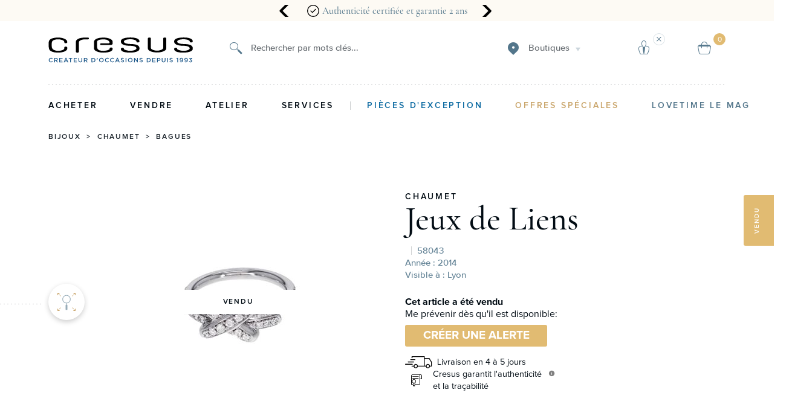

--- FILE ---
content_type: application/javascript; charset=UTF-8
request_url: https://www.cresus.fr/dist/vsf-microcart.b92407e8e055282b05fd.js
body_size: 17075
content:
(window.webpackJsonp=window.webpackJsonp||[]).push([[29],{1741:function(t,e,n){"use strict";var r=n(307),i=n(85);e.a=function(t,e){var n=-1,a=Object(i.a)(t)?Array(t.length):[];return Object(r.a)(t,(function(t,r,i){a[++n]=e(t,r,i)})),a}},1750:function(t,e,n){"use strict";var r=n(42);e.a={props:{variant:{type:Object,default:function(){return{}}},selectedFilters:{type:Object,default:function(){return{}}}},computed:{isActive:function(){var t=this,e=this.selectedFilters[this.variant.type];return!!e&&(Array.isArray(e)?!!e.find((function(e){return e.id===t.variant.id})):Object(r.a)(e.id)===Object(r.a)(this.variant.id))}}}},1751:function(t,e,n){var r=n(1821);"string"==typeof r&&(r=[[t.i,r,""]]),r.locals&&(t.exports=r.locals);(0,n(55).default)("7e45ca20",r,!0,{})},1752:function(t,e,n){var r=n(1823);"string"==typeof r&&(r=[[t.i,r,""]]),r.locals&&(t.exports=r.locals);(0,n(55).default)("27943ce1",r,!0,{})},1760:function(t,e,n){"use strict";n.d(e,"a",(function(){return r})),n.d(e,"b",(function(){return i}));var r=function(t){var e={};return t&&t.configurable_options&&t.configurable_options.forEach((function(t){var n=t.attribute_code,r=t.values.map((function(t){return{id:t.value_index,label:t.label,type:n}}));e[n]=r})),e},i=function(t,e){if(!e)return null;var n={};return e&&t&&Object.keys(e).map((function(t){var r=e[t];n[t]={id:r.id,label:r.label,type:t}})),n}},1761:function(t,e,n){"use strict";n.d(e,"a",(function(){return a}));var r=n(21),i=n(0);function a(t,e){var n=new r.SearchQuery;return n=(n=n.applyFilter({key:t,value:{in:e}})).applyFilter({key:"visibility",value:{in:[2,3,4]}}).applyFilter({key:"status",value:{in:[1]}}),!1===i.products.listOutOfStockProducts&&(n=n.applyFilter({key:"stock.is_in_stock",value:{eq:!0}})),n}},1805:function(t,e,n){"use strict";n.d(e,"a",(function(){return a}));var r=n(30),i=n(1760),a={computed:{getAvailableFilters:function(){return Object(i.a)(this.product)},getSelectedFilters:function(){return Object(i.b)(this.product,this.configuration)}},methods:{isOptionAvailable:function(t){var e=Object.assign({},this.configuration);return e[t.type]=t,Object(r.isOptionAvailableAsync)(this.$store,{product:this.product,configuration:e})}}}},1820:function(t,e,n){"use strict";var r=n(1751);n.n(r).a},1821:function(t,e,n){(t.exports=n(54)(!1)).push([t.i,".color[data-v-508f24b7]{width:40px;height:40px}.color.active[data-v-508f24b7]{border-color:#4f4f4f}.color-inside[data-v-508f24b7]{width:34px;height:34px;left:50%;top:50%;-webkit-transform:translate(-50%, -50%);-ms-transform:translate(-50%, -50%);transform:translate(-50%, -50%)}\n",""])},1822:function(t,e,n){"use strict";var r=n(1752);n.n(r).a},1823:function(t,e,n){(t.exports=n(54)(!1)).push([t.i,".size-selector[data-v-c43cc166]{width:40px;height:40px}.size-selector[data-v-c43cc166]:hover,.size-selector[data-v-c43cc166]:focus{border-width:2px}.size-selector.active[data-v-c43cc166]{border-color:#828282;border-width:2px;color:#828282}.size-selector[data-v-c43cc166]:disabled{border-color:#e0e0e0;color:#e0e0e0;cursor:not-allowed}.size-selector[data-v-c43cc166]:disabled:hover,.size-selector[data-v-c43cc166]:disabled:after{border-width:1px}\n",""])},1854:function(t,e,n){var r=n(2076);"string"==typeof r&&(r=[[t.i,r,""]]),r.locals&&(t.exports=r.locals);(0,n(55).default)("3d10a303",r,!0,{})},1855:function(t,e,n){var r=n(2078);"string"==typeof r&&(r=[[t.i,r,""]]),r.locals&&(t.exports=r.locals);(0,n(55).default)("75e9daa3",r,!0,{})},1856:function(t,e,n){var r=n(2080);"string"==typeof r&&(r=[[t.i,r,""]]),r.locals&&(t.exports=r.locals);(0,n(55).default)("ac928c76",r,!0,{})},1857:function(t,e,n){var r=n(2082);"string"==typeof r&&(r=[[t.i,r,""]]),r.locals&&(t.exports=r.locals);(0,n(55).default)("733c5995",r,!0,{})},1858:function(t,e,n){var r=n(2084);"string"==typeof r&&(r=[[t.i,r,""]]),r.locals&&(t.exports=r.locals);(0,n(55).default)("93e7a29e",r,!0,{})},1859:function(t,e,n){var r=n(2086);"string"==typeof r&&(r=[[t.i,r,""]]),r.locals&&(t.exports=r.locals);(0,n(55).default)("fb5ea988",r,!0,{})},1866:function(t,e,n){"use strict";var r=n(0),i={mixins:[n(1750).a],methods:{colorFrom:function(t){return t?(r.products.colorMappings&&void 0!==r.products.colorMappings[t]&&(t=r.products.colorMappings[t]),t.indexOf("/")>=0&&(t=t.replace("/",",")),t&&t.toString().indexOf(",")>=0?"background: linear-gradient("+t+")":"background-color: "+t):""}}},a=(n(1820),n(2)),o=Object(a.a)(i,(function(){var t=this,e=t.$createElement,n=t._self._c||e;return n("button",{class:["mr10 mb5 bg-cl-transparent brdr-1 brdr-circle brdr-cl-transparent :brdr-cl-bg-primary relative inline-flex pointer color",t.isActive?"active":""],attrs:{"aria-label":t.$t("Select color ")+t.variant.label},on:{click:function(e){return t.$emit("change",t.variant)}}},[n("span",{staticClass:"absolute brdr-circle brdr-1 brdr-cl-secondary block color-inside",style:t.colorFrom(t.variant.label)})])}),[],!1,null,"508f24b7",null);e.a=o.exports},1868:function(t,e,n){"use strict";var r={mixins:[n(1750).a]},i=(n(1822),n(2)),a=Object(i.a)(r,(function(){var t=this,e=t.$createElement;return(t._self._c||e)("button",{staticClass:"\n    p0 bg-cl-primary brdr-1 brdr-cl-primary\n    brdr-square h5 cl-tertiary size-selector\n  ",class:{active:t.isActive},attrs:{"aria-label":t.$t("Select size {variant}",{variant:t.variant.label})},on:{click:function(e){return t.$emit("change",t.variant)}}},[t._v("\n  "+t._s(t.variant.label)+"\n")])}),[],!1,null,"c43cc166",null);e.a=a.exports},1900:function(t,e,n){"use strict";var r=n(14),i=n(0),a=n(7),o=n(53),s=n(20),c={name:"MicrocartProduct",props:{product:{type:Object,required:!0}},computed:{thumbnail:function(){return Object(s.h)(this.product)},configuration:function(){return Object(s.g)(this.product)}},methods:{removeFromCart:function(){this.$store.dispatch("cart/removeItem",{product:this.product})},updateQuantity:function(t){this.$store.dispatch("cart/updateQuantity",{product:this.product,qty:t})}}},u=n(5),l=n(1925),d={data:function(){return{}},beforeMount:function(){this.$bus.$on("cart-after-itemchanged",this.onProductChanged),this.$bus.$on("notification-after-itemremoved",this.onProductRemoved),this.updateQuantity=Object(l.a)(this.updateQuantity,1e3)},beforeDestroy:function(){this.$bus.$off("cart-after-itemchanged",this.onProductChanged),this.$bus.$off("notification-after-itemremoved",this.onProductRemoved),this.updateQuantity.cancel()},methods:{removeItem:function(){i.cart.askBeforeRemoveProduct?this.$store.dispatch("notification/spawnNotification",{type:"warning",item:this.product,message:u.a.t("Are you sure you would like to remove this item from the shopping cart?"),action2:{label:u.a.t("OK"),action:this.removeFromCart},action1:{label:u.a.t("Cancel"),action:"close"},hasNoTimeout:!0}):this.removeFromCart()},updateQuantity:function(t){var e=parseInt(t);e<1&&(e=1),c.methods.updateQuantity.call(this,e)},onProductChanged:function(t){t.item.sku===this.product.sku&&this.$forceUpdate()},onProductRemoved:function(t){t.item.sku===this.product.sku&&this.removeFromCart(t.item)}}},p=n(16),f=n(3),h={name:"BaseInput",components:{ValidationMessages:n(104).a},props:{value:{type:[String,Number],default:0},name:{type:String,required:!1,default:""},min:{type:Number,default:0},max:{type:Number,default:void 0},disabled:{type:Boolean,default:!1},autofocus:{type:Boolean,default:!1},validations:{type:Array,default:function(){return[]}},onlyPositive:{type:Boolean,default:!1}},computed:{getInputId:function(){return"input_".concat(this._uid)},inputValue:{get:function(){return this.value},set:function(t){if(this.onlyPositive){var e=parseInt(t,10);isNaN(e)||this.$emit("input",0!==e?Math.abs(e):1)}else this.$emit("input",t)}}}},v=(n(2077),n(2)),m=Object(v.a)(h,(function(){var t=this,e=t.$createElement,n=t._self._c||e;return n("div",{staticClass:"base-input-number"},[n("label",{staticClass:"base-input-number__label cl-primary flex",attrs:{for:t.getInputId}},[t._v(t._s(t.name))]),t._v(" "),n("input",{directives:[{name:"model",rawName:"v-model",value:t.inputValue,expression:"inputValue"}],staticClass:"m0 no-outline base-input-number__input brdr-cl-primary bg-cl-transparent h4",attrs:{id:t.getInputId,type:"number",min:t.min,max:t.max,disabled:t.disabled,focus:t.autofocus},domProps:{value:t.inputValue},on:{blur:function(e){return t.$emit("blur",e.target.value)},input:function(e){e.target.composing||(t.inputValue=e.target.value)}}}),t._v(" "),t.validations?n("ValidationMessages",{attrs:{validations:t.validations}}):t._e()],1)}),[],!1,null,"845f8e34",null).exports,_={name:"Spinner",functional:!0},b=(n(2079),{components:{Spinner:Object(v.a)(_,(function(t,e){var n=e._c;return n("div",{staticClass:"spinner"},[n("svg",{attrs:{"xmlns:svg":"http://www.w3.org/2000/svg",xmlns:"http://www.w3.org/2000/svg","xmlns:xlink":"http://www.w3.org/1999/xlink",version:"1.0",width:"22px",height:"22px",viewBox:"0 0 128 128","xml:space":"preserve"}},[n("rect",{attrs:{x:"0",y:"0",width:"100%",height:"100%",fill:"transparent"}}),n("g",{attrs:{transform:"rotate(135 64 64)"}},[n("circle",{attrs:{cx:"16",cy:"64",r:"16",fill:"#000000","fill-opacity":"1"}}),n("circle",{attrs:{cx:"16",cy:"64",r:"16",fill:"#555555","fill-opacity":"0.67",transform:"rotate(45,64,64)"}}),n("circle",{attrs:{cx:"16",cy:"64",r:"16",fill:"#949494","fill-opacity":"0.42",transform:"rotate(90,64,64)"}}),n("circle",{attrs:{cx:"16",cy:"64",r:"16",fill:"#cccccc","fill-opacity":"0.2",transform:"rotate(135,64,64)"}}),n("circle",{attrs:{cx:"16",cy:"64",r:"16",fill:"#e1e1e1","fill-opacity":"0.12",transform:"rotate(180,64,64)"}}),n("circle",{attrs:{cx:"16",cy:"64",r:"16",fill:"#e1e1e1","fill-opacity":"0.12",transform:"rotate(225,64,64)"}}),n("circle",{attrs:{cx:"16",cy:"64",r:"16",fill:"#e1e1e1","fill-opacity":"0.12",transform:"rotate(270,64,64)"}}),n("circle",{attrs:{cx:"16",cy:"64",r:"16",fill:"#e1e1e1","fill-opacity":"0.12",transform:"rotate(315,64,64)"}}),n("animateTransform",{attrs:{attributeName:"transform",type:"rotate",values:"0 64 64;315 64 64;270 64 64;225 64 64;180 64 64;135 64 64;90 64 64;45 64 64",calcMode:"discrete",dur:"720ms",repeatCount:"indefinite"}})],1)])])}),[],!0,null,"0ff0dc7a",null).exports,BaseInputNumber:m},props:{value:{type:[Number,String],required:!0},showQuantity:{type:Boolean,default:!1},maxQuantity:{type:Number,default:void 0},checkMaxQuantity:{type:Boolean,default:!0},loading:{type:Boolean,default:!1},isSimpleOrConfigurable:{type:Boolean,default:!1}},computed:{isOnline:function(t){return f.h.isOnline},max:function(){return this.isOnline&&this.isSimpleOrConfigurable?this.maxQuantity:null},disabled:function(){return!!this.isOnline&&(!this.maxQuantity&&this.checkMaxQuantity&&this.isSimpleOrConfigurable)},name:function(){return this.isSimpleOrConfigurable&&!this.loading&&this.showQuantity?this.$i18n.t(this.isOnline?"Quantity available":"Quantity available offline",{qty:this.maxQuantity}):this.$i18n.t("Quantity")}},validations:function(){return{value:{minValue:Object(p.minValue)(1),maxValue:Object(p.maxValue)(this.max)&&!this.isSimpleOrConfigurable,numeric:p.numeric,required:p.required}}},watch:{"$v.$invalid":function(t){this.$emit("error",t)}}}),y=(n(2081),Object(v.a)(b,(function(){var t=this,e=t.$createElement,n=t._self._c||e;return n("div",{staticClass:"product-quantity"},[n("base-input-number",{attrs:{name:t.name,value:t.value,min:1,max:t.max,disabled:t.disabled,"only-positive":"",validations:[{condition:!t.$v.value.numeric||!t.$v.value.minValue||!t.$v.value.required,text:t.$t("Quantity must be positive integer")},{condition:t.maxQuantity&&t.value&&!t.$v.value.maxValue,text:t.$t("Quantity must be below {quantity}",{quantity:t.maxQuantity})}]},on:{input:function(e){return t.$emit("input",e)},blur:function(e){return t.$v.$touch()}}}),t._v(" "),t.loading?n("spinner"):t._e()],1)}),[],!1,null,"6af27957",null).exports),g=n(606),x=n(1866),C=n(1868),O=Object(v.a)({},(function(){var t=this,e=t.$createElement,n=t._self._c||e;return n("button",{staticClass:"brdr-none bg-cl-transparent p0 middle-xs inline-flex cl-secondary",on:{click:function(e){return t.$emit("click")}}},[n("span",{staticClass:"hidden-xs h6"},[t._v("\n    "+t._s(t.$t("Remove"))+"\n  ")]),t._v(" "),n("i",{staticClass:"material-icons h4 p5 pr0"},[t._v("remove_shopping_cart")])])}),[],!1,null,null,null).exports,w=Object(v.a)({},(function(){var t=this,e=t.$createElement,n=t._self._c||e;return n("button",{staticClass:"brdr-none bg-cl-transparent p0 middle-xs inline-flex cl-secondary",on:{click:function(e){return t.$emit("click")}}},[n("span",{staticClass:"hidden-xs h6"},[t._v("\n    "+t._s(t.$t("Edit"))+"\n  ")]),t._v(" "),n("i",{staticClass:"material-icons h4 p5 pr0"},[t._v("edit")])])}),[],!1,null,null,null).exports,k=n(1805),P=n(306),j=n(1924);function $(t,e,n,r,i,a,o){try{var s=t[a](o),c=s.value}catch(t){return void n(t)}s.done?e(c):Promise.resolve(c).then(r,i)}function S(t){return function(){var e=this,n=arguments;return new Promise((function(r,i){var a=t.apply(e,n);function o(t){$(a,r,i,o,s,"next",t)}function s(t){$(a,r,i,o,s,"throw",t)}o(void 0)}))}}function M(t,e){var n=Object.keys(t);if(Object.getOwnPropertySymbols){var r=Object.getOwnPropertySymbols(t);e&&(r=r.filter((function(e){return Object.getOwnPropertyDescriptor(t,e).enumerable}))),n.push.apply(n,r)}return n}function A(t){for(var e=1;e<arguments.length;e++){var n=null!=arguments[e]?arguments[e]:{};e%2?M(Object(n),!0).forEach((function(e){E(t,e,n[e])})):Object.getOwnPropertyDescriptors?Object.defineProperties(t,Object.getOwnPropertyDescriptors(n)):M(Object(n)).forEach((function(e){Object.defineProperty(t,e,Object.getOwnPropertyDescriptor(n,e))}))}return t}function E(t,e,n){return e in t?Object.defineProperty(t,e,{value:n,enumerable:!0,configurable:!0,writable:!0}):t[e]=n,t}var Q={data:function(){return{maxQuantity:0,quantityError:!1,isStockInfoLoading:!1}},props:{product:{type:Object,required:!0}},components:{RemoveButton:O,ProductImage:g.a,ColorSelector:x.a,SizeSelector:C.a,EditButton:w,ButtonFull:P.a,ProductQuantity:y},mixins:[d,k.a,j.a],computed:A(A({},Object(r.e)({isMicrocartOpen:function(t){return t.ui.microcart}})),{},{hasProductInfo:function(){return this.product.info&&Object.keys(this.product.info).length>0},hasProductErrors:function(){var t=this.product.errors||{};return Object.keys(t).filter((function(e){return t[e]})).length>0},isTotalsActive:function(){return this.isOnline&&!this.editMode&&this.product.totals&&this.product.totals.options},isOnline:function(){return f.h.isOnline},productsAreReconfigurable:function(){return i.cart.productsAreReconfigurable&&"configurable"===this.product.type_id&&this.isOnline},displayItemDiscounts:function(){return i.cart.displayItemDiscounts},image:function(){return{loading:this.thumbnail,src:this.thumbnail}},thumbnail:function(){return Object(s.h)(this.product)},configuration:function(){return Object(s.g)(this.product)},productLink:function(){return Object(o.b)(this.product,Object(a.b)().storeCode)},editMode:function(){return this.getEditingProductId===this.product.id},productQty:function(){return this.editMode?this.getEditingQty:this.product.qty},isSimpleOrConfigurable:function(){return["simple","configurable"].includes(this.product.type_id)},isUpdateCartDisabled:function(){return this.quantityError||this.isStockInfoLoading||this.isOnline&&!this.maxQuantity&&this.isSimpleOrConfigurable},storeView:function(){return Object(a.b)()}}),methods:{updateProductVariant:function(){this.updateVariant(),this.closeEditMode()},updateProductQty:function(t){this.editMode?this.editModeSetQty(t):this.updateQuantity(t)},removeFromCart:function(){this.$store.dispatch("cart/removeItem",{product:this.product})},updateQuantity:function(t){this.$store.dispatch("cart/updateQuantity",{product:this.product,qty:t})},getQuantity:function(t){var e=this;return S(regeneratorRuntime.mark((function n(){var r,i;return regeneratorRuntime.wrap((function(n){for(;;)switch(n.prev=n.next){case 0:if(!e.isStockInfoLoading){n.next=2;break}return n.abrupt("return");case 2:return e.isStockInfoLoading=!0,n.prev=3,r=t||e.product,n.next=7,e.$store.dispatch("stock/check",{product:r,qty:e.productQty});case 7:return i=n.sent,n.abrupt("return",i.qty);case 9:return n.prev=9,e.isStockInfoLoading=!1,n.finish(9);case 12:case"end":return n.stop()}}),n,null,[[3,,9,12]])})))()},handleQuantityError:function(t){this.quantityError=t},changeEditModeFilter:function(t){var e=this;return S(regeneratorRuntime.mark((function n(){var r,i;return regeneratorRuntime.wrap((function(n){for(;;)switch(n.prev=n.next){case 0:return r=e.getEditedProduct(t),n.next=3,e.getQuantity(r);case 3:(i=n.sent)?i<e.productQty?e.$store.dispatch("notification/spawnNotification",{type:"error",message:e.$t("Only {maxQuantity} products of this type are available!",{maxQuantity:i}),action1:{label:e.$t("OK")}}):(e.maxQuantity=i,e.editModeSetFilters(t)):e.$store.dispatch("notification/spawnNotification",{type:"error",message:e.$t("The product is out of stock and cannot be added to the cart!"),action1:{label:e.$t("OK")}});case 5:case"end":return n.stop()}}),n)})))()}},watch:{isOnline:{handler:function(t){var e=this;return S(regeneratorRuntime.mark((function n(){var r;return regeneratorRuntime.wrap((function(n){for(;;)switch(n.prev=n.next){case 0:if(!t){n.next=5;break}return n.next=3,e.getQuantity();case 3:r=n.sent,e.maxQuantity=r;case 5:case"end":return n.stop()}}),n)})))()}},isMicrocartOpen:{handler:function(t){var e=this;return S(regeneratorRuntime.mark((function n(){var r;return regeneratorRuntime.wrap((function(n){for(;;)switch(n.prev=n.next){case 0:if(!t){n.next=5;break}return n.next=3,e.getQuantity();case 3:r=n.sent,e.maxQuantity=r;case 5:case"end":return n.stop()}}),n)})))()},immediate:!0}}},I=(n(2083),Object(v.a)(Q,(function(){var t=this,e=t.$createElement,n=t._self._c||e;return n("li",{staticClass:"row py10 bg-cl-white",class:{relative:t.editMode}},[t.editMode?n("div",{staticClass:"mx10 w-100 py10 mb15 edit-mode flex between-xs middle-xs"},[t._v("\n    Edit mode\n    "),n("button",{staticClass:"brdr-none bg-cl-transparent",on:{click:t.closeEditMode}},[t._m(0)])]):t._e(),t._v(" "),n("div",{staticClass:"blend"},[n("div",{staticClass:"ml10 bg-cl-secondary"},[n("product-image",{attrs:{image:t.image}})],1)]),t._v(" "),n("div",{staticClass:"col-xs pt15 flex pl35 flex-wrap"},[n("div",{staticClass:"flex flex-nowrap details"},[n("div",{staticClass:"flex w-100 flex-wrap between-xs"},[n("div",[n("router-link",{staticClass:"serif h4 name",attrs:{to:t.productLink,"data-testid":"productLink"},nativeOn:{click:function(e){return t.$store.commit("ui/setMicrocart",!1)}}},[t._v("\n            "+t._s(t._f("htmlDecode")(t.product.name))+"\n          ")]),t._v(" "),n("div",{staticClass:"h6 cl-bg-tertiary pt5 sku",attrs:{"data-testid":"productSku"}},[t._v("\n            "+t._s(t.product.sku)+"\n          ")]),t._v(" "),t.isTotalsActive?n("div",{staticClass:"h6 cl-bg-tertiary pt5 options"},t._l(t.product.totals.options,(function(e){return n("div",{key:e.label},[n("span",{staticClass:"opn"},[t._v(t._s(e.label)+": ")]),t._v(" "),n("span",{staticClass:"opv",domProps:{innerHTML:t._s(e.value)}})])})),0):!t.editMode&&t.product.options?n("div",{staticClass:"h6 cl-bg-tertiary pt5 options"},t._l(t.product.options,(function(e){return n("div",{key:e.label},[n("span",{staticClass:"opn"},[t._v(t._s(e.label)+": ")]),t._v(" "),n("span",{staticClass:"opv",domProps:{innerHTML:t._s(e.value)}})])})),0):t._e(),t._v(" "),t.hasProductErrors?n("div",{staticClass:"h6 pt5 cl-error"},[t._v("\n            "+t._s(t._f("formatProductMessages")(t.product.errors))+"\n          ")]):t._e(),t._v(" "),t.hasProductInfo&&!t.hasProductErrors?n("div",{staticClass:"h6 pt5 cl-success"},[t._v("\n            "+t._s(t._f("formatProductMessages")(t.product.info))+"\n          ")]):t._e()],1),t._v(" "),n("product-quantity",{staticClass:"h5 cl-accent lh25 qty",attrs:{value:t.productQty,"max-quantity":t.maxQuantity,loading:t.isStockInfoLoading,"is-simple-or-configurable":t.isSimpleOrConfigurable},on:{input:t.updateProductQty,error:t.handleQuantityError}})],1),t._v(" "),n("div",{staticClass:"flex mr10 align-right start-xs between-sm prices"},[t.displayItemDiscounts&&t.isOnline?t.isOnline&&t.product.totals?n("div",{staticClass:"prices"},[t.product.totals.discount_amount?n("span",{staticClass:"h4 serif cl-error price-special"},[t._v("\n            "+t._s(t._f("price")(t.product.totals.row_total-t.product.totals.discount_amount+t.product.totals.tax_amount,t.storeView))+"\n          ")]):t._e(),t._v(" "),t.product.totals.discount_amount?n("span",{staticClass:"h6 serif price-original"},[t._v("\n            "+t._s(t._f("price")(t.product.totals.row_total_incl_tax,t.storeView))+"\n          ")]):t._e(),t._v(" "),t.product.totals.discount_amount?t._e():n("span",{staticClass:"h4 serif price-regular"},[t._v("\n            "+t._s(t._f("price")(t.product.totals.row_total_incl_tax,t.storeView))+"\n          ")])]):n("div",{staticClass:"prices"},[n("span",{staticClass:"h4 serif price-regular"},[t._v("\n            "+t._s(t._f("price")((t.product.regular_price||t.product.price_incl_tax)*t.product.qty,t.storeView))+"\n          ")])]):n("div",{staticClass:"prices"},[t.product.special_price?n("span",{staticClass:"h4 serif cl-error price-special"},[t._v("\n            "+t._s(t._f("price")(t.product.price_incl_tax*t.product.qty,t.storeView))+"\n          ")]):t._e(),t._v(" "),t.product.special_price?n("span",{staticClass:"h6 serif price-original"},[t._v("\n            "+t._s(t._f("price")(t.product.original_price_incl_tax*t.product.qty,t.storeView))+"\n          ")]):n("span",{staticClass:"h4 serif price-regular",attrs:{"data-testid":"productPrice"}},[t._v("\n            "+t._s(t._f("price")((t.product.original_price_incl_tax?t.product.original_price_incl_tax:t.product.price_incl_tax)*t.product.qty,t.storeView))+"\n          ")])])])]),t._v(" "),t.editMode?n("div",{staticClass:"w-100 pb15 flex flex-wrap bottom-xs"},[t.productsAreReconfigurable?n("div",{staticClass:"ml0 flex flex-wrap filters"},t._l(t.product.configurable_options,(function(e,r){return n("div",{key:r,staticClass:"h5 pt5 w-100"},[n("div",{staticClass:"h6 cl-bg-tertiary mr10"},[t._v("\n            "+t._s(e.label)+":\n          ")]),t._v(" "),"Color"==e.label&&t.editMode?n("div",{staticClass:"flex flex-wrap pt5"},t._l(t.getAvailableFilters[e.attribute_code],(function(e){return t.isOptionAvailable(e)?n("color-selector",{key:e.id,attrs:{variant:e,"selected-filters":t.getSelectedOptions},on:{change:t.changeEditModeFilter}}):t._e()})),1):"Size"==e.label&&t.editMode?n("div",{staticClass:"flex flex-wrap pt5"},t._l(t.getAvailableFilters[e.attribute_code],(function(e){return t.isOptionAvailable(e)?n("size-selector",{key:e.id,staticClass:"mr10 mb10",attrs:{variant:e,"selected-filters":t.getSelectedOptions},on:{change:t.changeEditModeFilter}}):t._e()})),1):t._e()])})),0):t._e(),t._v(" "),n("button-full",{staticClass:"update-button mb10 mr10",attrs:{disabled:t.isUpdateCartDisabled},nativeOn:{click:function(e){return t.updateProductVariant(e)}}},[t._v("\n        "+t._s(t.$t("Update item"))+"\n      ")])],1):t._e(),t._v(" "),t.editMode?t._e():n("div",{staticClass:"w-100 flex middle-xs actions"},[t.productsAreReconfigurable&&!t.editMode?n("edit-button",{staticClass:"mx5",on:{click:t.openEditMode}}):t._e(),t._v(" "),n("remove-button",{staticClass:"mx5",on:{click:t.removeItem}})],1)])])}),[function(){var t=this.$createElement,e=this._self._c||t;return e("span",{staticClass:"cl-accent"},[e("i",{staticClass:"material-icons cl-accent mr5"},[this._v("\n          close\n        ")])])}],!1,null,"258b739a",null));e.a=I.exports},1924:function(t,e,n){"use strict";var r=n(14),i=n(86);function a(t,e){var n=Object.keys(t);if(Object.getOwnPropertySymbols){var r=Object.getOwnPropertySymbols(t);e&&(r=r.filter((function(e){return Object.getOwnPropertyDescriptor(t,e).enumerable}))),n.push.apply(n,r)}return n}function o(t){for(var e=1;e<arguments.length;e++){var n=null!=arguments[e]?arguments[e]:{};e%2?a(Object(n),!0).forEach((function(e){s(t,e,n[e])})):Object.getOwnPropertyDescriptors?Object.defineProperties(t,Object.getOwnPropertyDescriptors(n)):a(Object(n)).forEach((function(e){Object.defineProperty(t,e,Object.getOwnPropertyDescriptor(n,e))}))}return t}function s(t,e,n){return e in t?Object.defineProperty(t,e,{value:n,enumerable:!0,configurable:!0,writable:!0}):t[e]=n,t}var c={name:"EditMode",computed:o({},Object(r.c)("themeCart",["isEditMode","getEditingProductId","getSelectedOptions","getEditingQty"])),methods:{openEditMode:function(){var t=this;this.$store.dispatch("themeCart/configureProduct",{product:this.product}).then((function(){var e=Object.assign({},t.getSelectedFilters);t.$store.dispatch("themeCart/openEditMode",{product:t.product,selectedOptions:e})}))},editModeSetFilters:function(t){this.$store.dispatch("themeCart/editModeSetFilters",{filterOptions:t})},editModeSetQty:function(t){this.$store.dispatch("themeCart/editModeSetQty",{qty:t})},closeEditMode:function(){this.$store.dispatch("themeCart/closeEditMode")},updateVariant:function(){var t=this.getSelectedOptions,e=t.size,n=t.color,r={size:{id:e.id,attribute_code:e.type,label:e.label},color:{id:n.id,attribute_code:n.type,label:n.label}};this.product.qty=this.getEditingQty,this.$store.dispatch("cart/configureItem",{product:this.product,configuration:r})},getEditedProduct:function(){var t=arguments.length>0&&void 0!==arguments[0]?arguments[0]:{},e=o(o({},this.getSelectedOptions),{},s({},t.type,t)),n=Object(i.a)(e,"size.id",""),r=Object(i.a)(e,"color.id",""),a=this.product.configurable_children||[];return a.find((function(t){return Number(t.color)===Number(r)&&Number(t.size)===Number(n)}))||this.product}}},u=n(2),l=Object(u.a)(c,void 0,void 0,!1,null,null,null);e.a=l.exports},1925:function(t,e,n){"use strict";var r=n(49),i=n(62),a=function(){return i.a.Date.now()},o=n(664),s=Math.max,c=Math.min;e.a=function(t,e,n){var i,u,l,d,p,f,h=0,v=!1,m=!1,_=!0;if("function"!=typeof t)throw new TypeError("Expected a function");function b(e){var n=i,r=u;return i=u=void 0,h=e,d=t.apply(r,n)}function y(t){return h=t,p=setTimeout(x,e),v?b(t):d}function g(t){var n=t-f;return void 0===f||n>=e||n<0||m&&t-h>=l}function x(){var t=a();if(g(t))return C(t);p=setTimeout(x,function(t){var n=e-(t-f);return m?c(n,l-(t-h)):n}(t))}function C(t){return p=void 0,_&&i?b(t):(i=u=void 0,d)}function O(){var t=a(),n=g(t);if(i=arguments,u=this,f=t,n){if(void 0===p)return y(f);if(m)return clearTimeout(p),p=setTimeout(x,e),b(f)}return void 0===p&&(p=setTimeout(x,e)),d}return e=Object(o.a)(e)||0,Object(r.a)(n)&&(v=!!n.leading,l=(m="maxWait"in n)?s(Object(o.a)(n.maxWait)||0,e):l,_="trailing"in n?!!n.trailing:_),O.cancel=function(){void 0!==p&&clearTimeout(p),h=0,i=f=u=p=void 0},O.flush=function(){return void 0===p?d:C(a())},O}},2075:function(t,e,n){"use strict";var r=n(1854);n.n(r).a},2076:function(t,e,n){(t.exports=n(54)(!1)).push([t.i,".clearcart-btn[data-v-5adaec62]{display:-ms-flexbox;display:flex;-ms-flex-align:center;align-items:center}\n",""])},2077:function(t,e,n){"use strict";var r=n(1855);n.n(r).a},2078:function(t,e,n){(t.exports=n(54)(!1)).push([t.i,".base-input-number__input[data-v-845f8e34]{border-style:solid;border-width:0 0 1px 0;width:50px;height:1.4rem;line-height:1.7rem}@media (min-width: 768px){.base-input-number__input[data-v-845f8e34]{height:1.7rem}}.base-input-number__label[data-v-845f8e34]{font-size:0.8rem;line-height:1.2rem}@media (min-width: 768px){.base-input-number__label[data-v-845f8e34]{font-size:1rem;line-height:1.4rem}}\n",""])},2079:function(t,e,n){"use strict";var r=n(1856);n.n(r).a},2080:function(t,e,n){(t.exports=n(54)(!1)).push([t.i,".spinner[data-v-0ff0dc7a]{padding:0 15px}\n",""])},2081:function(t,e,n){"use strict";var r=n(1857);n.n(r).a},2082:function(t,e,n){(t.exports=n(54)(!1)).push([t.i,".product-quantity[data-v-6af27957]{position:relative}.product-quantity[data-v-6af27957] .spinner{position:absolute;top:0;right:0;bottom:0;left:0;margin:auto}\n",""])},2083:function(t,e,n){"use strict";var r=n(1858);n.n(r).a},2084:function(t,e,n){(t.exports=n(54)(!1)).push([t.i,".blend[data-v-258b739a]{-ms-flex:0 0 150px;flex:0 0 150px}.image[data-v-258b739a]{mix-blend-mode:multiply;vertical-align:top;width:150px}@media (max-width: 767px){.image[data-v-258b739a]{width:100px}}.details[data-v-258b739a]{-ms-flex:1 1 auto;flex:1 1 auto;display:-ms-flexbox;display:flex;-ms-flex-flow:row wrap;flex-flow:row wrap}@media (max-width: 767px){.name[data-v-258b739a]{font-size:14px}}@media (max-width: 767px){.options[data-v-258b739a],.sku[data-v-258b739a]{font-size:10px}}.qty[data-v-258b739a]{padding-right:30px}@media (max-width: 767px){.qty[data-v-258b739a]{font-size:12px}}.actions[data-v-258b739a]{margin:0 -5px}.prices[data-v-258b739a]{-ms-flex-direction:column;flex-direction:column}@media (max-width: 767px){.prices[data-v-258b739a]{padding:0;font-size:12px}}@media (max-width: 767px){.price-special[data-v-258b739a]{font-size:14px}}.price-original[data-v-258b739a]{text-decoration:line-through}input[data-v-258b739a]{width:30px}.flex-nowrap[data-v-258b739a]{-ms-flex-wrap:nowrap;flex-wrap:nowrap}.flex-wrap[data-v-258b739a]{-ms-flex-wrap:wrap;flex-wrap:wrap}.edit-mode[data-v-258b739a]{border-bottom:1px solid #f2f2f2}.filters[data-v-258b739a]{-ms-flex:1 1 200px;flex:1 1 200px}.update-button[data-v-258b739a]{font-size:14px;min-width:150px;width:150px;padding:10px}\n",""])},2085:function(t,e,n){"use strict";var r=n(1859);n.n(r).a},2086:function(t,e,n){(t.exports=n(54)(!1)).push([t.i,".fade-enter-active[data-v-5e3c2a8e]{-webkit-transition:opacity 25s;-o-transition:opacity 25s;transition:opacity 25s}.fade-leave-active[data-v-5e3c2a8e]{-webkit-transition:opacity 25s;-o-transition:opacity 25s;transition:opacity 25s}.fade-enter[data-v-5e3c2a8e],.fade-leave-to[data-v-5e3c2a8e]{opacity:0}.fade-in-down-enter-active[data-v-5e3c2a8e],.fade-in-up-enter-active[data-v-5e3c2a8e]{-webkit-transition:all 25s cubic-bezier(0.4, 0, 0.2, 1);-o-transition:all 25s cubic-bezier(0.4, 0, 0.2, 1);transition:all 25s cubic-bezier(0.4, 0, 0.2, 1)}.fade-in-down-leave-active[data-v-5e3c2a8e],.fade-in-up-leave-active[data-v-5e3c2a8e]{-webkit-transition:all 25s cubic-bezier(0.4, 0, 1, 1);-o-transition:all 25s cubic-bezier(0.4, 0, 1, 1);transition:all 25s cubic-bezier(0.4, 0, 1, 1)}.fade-in-down-enter[data-v-5e3c2a8e],.fade-in-down-leave-to[data-v-5e3c2a8e],.fade-in-up-enter[data-v-5e3c2a8e],.fade-in-up-leave-to[data-v-5e3c2a8e]{opacity:0}.fade-in-down-enter[data-v-5e3c2a8e],.fade-in-down-leave-to[data-v-5e3c2a8e]{-webkit-transform:translateY(-100%);-ms-transform:translateY(-100%);transform:translateY(-100%)}.fade-in-up-enter[data-v-5e3c2a8e],.fade-in-up-leave-to[data-v-5e3c2a8e]{-webkit-transform:translateY(100%);-ms-transform:translateY(100%);transform:translateY(100%)}.close i[data-v-5e3c2a8e]{opacity:0.6}.close:hover i[data-v-5e3c2a8e],.close:focus i[data-v-5e3c2a8e]{opacity:1}@media (max-width: 767px){.mt0[data-v-5e3c2a8e]{margin-top:0}}.clearcart-col[data-v-5e3c2a8e]{display:-ms-flexbox;display:flex;-ms-flex-item-align:center;align-self:center}@media (max-width: 767px){.products[data-v-5e3c2a8e]{padding:30px 15px}}@media (max-width: 767px){.actions[data-v-5e3c2a8e]{padding:0 15px}}@media (max-width: 767px){.actions .link[data-v-5e3c2a8e]{display:-ms-flexbox;display:flex;-ms-flex-pack:center;justify-content:center;padding:20px 70px}.actions .link.checkout[data-v-5e3c2a8e]{margin-top:55px;padding:0}}@media (max-width: 767px){.summary[data-v-5e3c2a8e]{padding:0 15px;font-size:12px}}@media (max-width: 767px){.summary-heading[data-v-5e3c2a8e]{font-size:18px}}@media (max-width: 767px){.total-price-label[data-v-5e3c2a8e]{font-size:18px}}@media (max-width: 767px){.total-price-value[data-v-5e3c2a8e]{font-size:24px}}.delete-button[data-v-5e3c2a8e]{vertical-align:middle}.coupon-wrapper[data-v-5e3c2a8e]{display:-ms-flexbox;display:flex}.coupon-wrapper .button-outline[data-v-5e3c2a8e]{text-transform:inherit;width:50%}.coupon-wrapper .coupon-input[data-v-5e3c2a8e]{margin-right:20px;width:100%}.overlay[data-v-5e3c2a8e]{top:0;bottom:0;left:0;right:0;position:absolute;z-index:0;height:100%;background:rgba(0,0,0,0.4)}.fade-enter-active[data-v-5e3c2a8e],.fade-leave-active[data-v-5e3c2a8e]{-webkit-transition:opacity .4s;-o-transition:opacity .4s;transition:opacity .4s}.fade-enter[data-v-5e3c2a8e],.fade-leave-to[data-v-5e3c2a8e]{opacity:0}\n",""])},2094:function(t,e,n){"use strict";n.r(e);var r=n(14),i=n(5),a=n(22),o=n(7),s=n(1745),c=n(607),u=n(0),l=n(4),d=n(620),p=n(1),f={name:"InstantCheckoutButton",beforeCreate:function(){Object(a.c)(d.a)},data:function(){return{supported:!1,country:l.a.state.checkout.shippingDetails.country?l.a.state.checkout.shippingDetails.country:Object(o.b)().tax.defaultCountry,paymentMethods:[{supportedMethods:["basic-card"],data:{supportedNetworks:["visa"]}}],paymentOptions:{requestPayerName:!0,requestPayerEmail:!0,requestPayerPhone:!0,requestShipping:!0,shippingType:"shipping"},shippingOptions:[]}},computed:{platformTotal:function(){return this.$store.state.cart.platformTotalSegments},bucket:function(){var t=this,e=[];if(this.$store.state.cart.cartItems.forEach((function(n){e.push({label:n.name,amount:{currency:Object(o.b)().i18n.currencyCode,value:t.getProductPrice(n)}})})),null===this.platformTotal)return this.selectedShippingOption.length>0&&e.push({label:i.a.t("Shipping"),amount:{currency:Object(o.b)().i18n.currencyCode,value:this.selectedShippingOption[0].amount.value}}),e;var n=this.platformTotal.filter((function(t){return"shipping"===t.code&&t.value}));return n.length>0&&e.push({label:n[0].title,amount:{currency:Object(o.b)().i18n.currencyCode,value:n[0].value}}),e},selectedShippingOption:function(){return this.shippingOptions.filter((function(t){return t.selected}))},total:function(){if(null===this.platformTotal){var t=0;return this.$store.state.cart.cartItems.forEach((function(e){t+=parseFloat(e.price_incl_tax)})),this.selectedShippingOption.length>0&&(t+=parseFloat(this.selectedShippingOption[0].amount.value)),{label:i.a.t("Grand total"),amount:{currency:Object(o.b)().i18n.currencyCode,value:t}}}var e=this.platformTotal.filter((function(t){return"grand_total"===t.code}));return e.length>0?{label:e[0].title,amount:{currency:Object(o.b)().i18n.currencyCode,value:e[0].value}}:{}},paymentDetails:function(){return{displayItems:this.bucket,shippingOptions:this.shippingOptions,total:this.total}}},methods:{showPayment:function(){var t=this,e=new PaymentRequest(this.paymentMethods,this.paymentDetails,this.paymentOptions);e.addEventListener("shippingoptionchange",this.shippingOptionChange),e.addEventListener("shippingaddresschange",this.shippingAddressChange),e.show().then((function(e){t.$store.dispatch("order/placeOrder",t.createOrder(e),{root:!0}).then((function(n){n.resultCode&&200!==n.resultCode||(e.complete(),t.$store.dispatch("checkout/setThankYouPage",!0),t.$store.commit("ui/setMicrocart",!1),t.$router.push(t.localizedRoute("/checkout")),t.$store.dispatch("cart/clear",{sync:!1},{root:!0}))}))})).catch((function(t){p.a.log(t)()}))},shippingOptionChange:function(t){var e=this,n=t.target.shippingOption;this.shippingOptions.forEach((function(t){t.selected=t.id===n}));var r=new Promise((function(t,n){e.$store.dispatch("cart/syncTotals",{methodsData:{country:e.country,method_code:e.selectedShippingOption.length>0?e.selectedShippingOption[0].id:null,carrier_code:e.selectedShippingOption.length>0?e.selectedShippingOption[0].carrier_code:null,payment_method:null},forceServerSync:!0}).then((function(){t({displayItems:e.bucket,shippingOptions:e.shippingOptions,total:e.total})})).catch((function(t){p.a.error(t)(),n(t)}))}));t.updateWith(r)},shippingAddressChange:function(t){var e=this,n=t.target.shippingAddress;this.country=n.country;var r=new Promise((function(t,n){e.updateShippingOptions(!0).then((function(){return e.$store.dispatch("cart/syncTotals",{methodsData:{country:e.country,method_code:e.selectedShippingOption.length>0?e.selectedShippingOption[0].id:null,carrier_code:e.selectedShippingOption.length>0?e.selectedShippingOption[0].carrier_code:null,payment_method:null},forceServerSync:!0})})).then((function(){t({displayItems:e.bucket,shippingOptions:e.shippingOptions,total:e.total})})).catch((function(t){p.a.error(t)(),n(t)}))}));t.updateWith(r)},updateShippingOptions:function(){var t=this,e=arguments.length>0&&void 0!==arguments[0]&&arguments[0];return new Promise((function(n,r){l.a.dispatch("cart/syncShippingMethods",{country_id:t.country},{forceServerSync:!0}).then((function(){t.shippingOptions=[],t.$store.getters["checkout/getShippingMethods"].forEach((function(n){t.shippingOptions.push({id:n.method_code,carrier_code:n.carrier_code,label:n.method_title,selected:!!e&&t.$store.getters["checkout/getShippingMethods"][0].method_code===n.method_code,amount:{currency:Object(o.b)().i18n.currencyCode,value:n.price_incl_tax}})})),n()})).catch((function(t){p.a.error(t)(),r(t)}))}))},createOrder:function(t){var e=t.shippingAddress.recipient.split(" "),n=e[0];e.shift();var r=e.join(" ")||i.a.t("(lastname not provided)"),a=t.payerName.split(" "),o=a[0];a.shift();var s=a.join(" ")||i.a.t("(lastname not provided)");return{user_id:this.$store.state.user.current?this.$store.state.user.current.id.toString():"",cart_id:this.$store.state.cart.cartServerToken?this.$store.state.cart.cartServerToken:"",products:this.$store.state.cart.cartItems,addressInformation:{shippingAddress:{region:"",region_id:0,country_id:t.shippingAddress.country,street:[t.shippingAddress.addressLine[0],t.shippingAddress.addressLine[1]],company:t.shippingAddress.organization?t.shippingAddress.organization:"",telephone:t.shippingAddress.phone,postcode:t.shippingAddress.postalCode,city:t.shippingAddress.city,firstname:n,lastname:r,email:t.payerEmail,region_code:t.shippingAddress.region?t.shippingAddress.region:""},billingAddress:{region:"",region_id:0,country_id:t.shippingAddress.country,street:[t.shippingAddress.addressLine[0],t.shippingAddress.addressLine[1]],company:t.shippingAddress.organization?t.shippingAddress.organization:"",telephone:t.payerPhone,postcode:t.shippingAddress.postalCode,city:t.shippingAddress.city,firstname:o,lastname:s,email:t.payerEmail,region_code:t.shippingAddress.region?t.shippingAddress.region:"",vat_id:""},shipping_method_code:this.selectedShippingOption[0].id,shipping_carrier_code:this.selectedShippingOption[0].carrier_code,payment_method_code:"cashondelivery",payment_method_additional:{}}}},getProductPrice:function(t){return u.cart.displayItemDiscounts?t.totals?t.totals.discount_amount?t.totals.row_total-t.totals.discount_amount+t.totals.tax_amount:t.totals.row_total_incl_tax:t.regular_price*t.qty:t.qty*t.price_incl_tax}},mounted:function(){window.PaymentRequest&&!window.ApplePaySession&&(this.supported=!0,this.updateShippingOptions())}},h=n(2),v=Object(h.a)(f,(function(){var t=this.$createElement,e=this._self._c||t;return this.supported?e("button",{on:{click:this.showPayment}},[this._v("\n  "+this._s(this.$t("Instant Checkout"))+"\n")]):this._e()}),[],!1,null,null,null).exports,m=n(309),_=(n(2075),Object(h.a)({},(function(){var t=this.$createElement,e=this._self._c||t;return e("button",{staticClass:"brdr-none bg-cl-transparent p0 middle-xs inline-flex cl-secondary weight-400 h4 sans-serif fs-medium"},[e("span",{staticClass:"clearcart-btn cl-accent"},[e("i",{staticClass:"material-icons cl-accent mr5"},[this._v("\n      cancel\n    ")]),this._v("\n    "+this._s(this.$t("Clear cart"))+"\n  ")])])}),[],!1,null,"5adaec62",null).exports),b=n(306),y=n(1767),g=n(1900),x=n(1924),C=function(){};function O(t,e,n,r,i,a,o){try{var s=t[a](o),c=s.value}catch(t){return void n(t)}s.done?e(c):Promise.resolve(c).then(r,i)}function w(t){return function(){var e=this,n=arguments;return new Promise((function(r,i){var a=t.apply(e,n);function o(t){O(a,r,i,o,s,"next",t)}function s(t){O(a,r,i,o,s,"throw",t)}o(void 0)}))}}function k(t,e){var n=Object.keys(t);if(Object.getOwnPropertySymbols){var r=Object.getOwnPropertySymbols(t);e&&(r=r.filter((function(e){return Object.getOwnPropertyDescriptor(t,e).enumerable}))),n.push.apply(n,r)}return n}function P(t){for(var e=1;e<arguments.length;e++){var n=null!=arguments[e]?arguments[e]:{};e%2?k(Object(n),!0).forEach((function(e){j(t,e,n[e])})):Object.getOwnPropertyDescriptors?Object.defineProperties(t,Object.getOwnPropertyDescriptors(n)):k(Object(n)).forEach((function(e){Object.defineProperty(t,e,Object.getOwnPropertyDescriptor(n,e))}))}return t}function j(t,e,n){return e in t?Object.defineProperty(t,e,{value:n,enumerable:!0,configurable:!0,writable:!0}):t[e]=n,t}var $={components:{Product:g.a,ClearCartButton:_,ButtonFull:b.a,ButtonOutline:y.a,BaseInput:m.a,InstantCheckout:v},mixins:[s.a,x.a,c.a],data:function(){return{addCouponPressed:!1,couponCode:"",componentLoaded:!1,isInstantCheckoutRegistered:Object(a.b)("InstantCheckoutModule")}},props:{isCheckoutMode:{type:Boolean,required:!1,default:function(){return!1}}},beforeCreate:function(){Object(a.c)(C)},mounted:function(){var t=this;this.$nextTick((function(){t.componentLoaded=!0}))},computed:P(P({},Object(r.c)({productsInCart:"cart/getCartItems",appliedCoupon:"cart/getCoupon",totals:"cart/getTotals",isOpen:"cart/getIsMicroCartOpen"})),{},{storeView:function(){return Object(o.b)()}}),methods:P(P({},Object(r.b)({applyCoupon:"cart/applyCoupon"})),{},{addDiscountCoupon:function(){this.addCouponPressed=!0},clearCoupon:function(){this.$store.dispatch("cart/removeCoupon"),this.addCouponPressed=!1},toggleMicrocart:function(){this.$store.dispatch("ui/toggleMicrocart")},setCoupon:function(){var t=this;return w(regeneratorRuntime.mark((function e(){var n;return regeneratorRuntime.wrap((function(e){for(;;)switch(e.prev=e.next){case 0:return e.next=2,t.applyCoupon(t.couponCode);case 2:n=e.sent,t.addCouponPressed=!1,t.couponCode="",n||t.$store.dispatch("notification/spawnNotification",{type:"warning",message:i.a.t("You've entered an incorrect coupon code. Please try again."),action1:{label:i.a.t("OK")}});case 6:case"end":return e.stop()}}),e)})))()},closeMicrocartExtend:function(){this.toggleMicrocart(),this.$store.commit("ui/setSidebar",!1),this.addCouponPressed=!1},onEscapePress:function(){this.$store.dispatch("ui/closeMicrocart")},clearCart:function(){var t,e=this;this.$store.dispatch("notification/spawnNotification",{type:"warning",message:i.a.t("Are you sure you would like to remove all the items from the shopping cart?"),action1:{label:i.a.t("Cancel"),action:"close"},action2:{label:i.a.t("OK"),action:(t=w(regeneratorRuntime.mark((function t(){return regeneratorRuntime.wrap((function(t){for(;;)switch(t.prev=t.next){case 0:return t.next=2,e.$store.dispatch("cart/clear",{disconnect:!1});case 2:case"end":return t.stop()}}),t)}))),function(){return t.apply(this,arguments)})},hasNoTimeout:!0})}})},S=(n(2085),Object(h.a)($,(function(){var t=this,e=t.$createElement,n=t._self._c||e;return n("div",{staticClass:"microcart cl-accent relative",class:[t.productsInCart.length?"bg-cl-secondary":"bg-cl-primary"],attrs:{"data-testid":"microcart"}},[n("transition",{attrs:{name:"fade"}},[t.isEditMode?n("div",{staticClass:"overlay",on:{click:t.closeEditMode}}):t._e()]),t._v(" "),n("div",{staticClass:"row bg-cl-primary px40 actions"},[n("div",{staticClass:"col-xs end-xs"},[n("button",{staticClass:"p0 brdr-none bg-cl-transparent close",attrs:{type:"button","data-testid":"closeMicrocart"},on:{click:t.closeMicrocartExtend}},[n("i",{staticClass:"material-icons py20 cl-accent"},[t._v("\n          close\n        ")])])])]),t._v(" "),n("div",{staticClass:"row middle-xs bg-cl-primary top-sm px40 actions"},[n("div",{staticClass:"col-xs-12 col-sm"},[t.productsInCart.length?n("h2",{staticClass:"cl-accent mt35 mb35"},[t._v("\n        "+t._s(t.$t("Shopping cart"))+"\n      ")]):t._e()]),t._v(" "),n("div",{staticClass:"col-xs-12 col-sm mt35 mb35 mt0 end-sm clearcart-col"},[t.productsInCart.length?n("clear-cart-button",{nativeOn:{click:function(e){return t.clearCart(e)}}}):t._e()],1)]),t._v(" "),t.productsInCart.length?t._e():n("h4",{staticClass:"cl-accent ml30"},[t._v("\n    "+t._s(t.$t("Your shopping cart is empty."))+"\n  ")]),t._v(" "),t.productsInCart.length?t._e():n("div",{staticClass:"ml30",on:{click:t.closeMicrocartExtend}},[t._v("\n    "+t._s(t.$t("Don't hesitate and"))+"\n    "),n("router-link",{attrs:{to:t.localizedRoute("/")}},[t._v("\n      "+t._s(t.$t("browse our catalog"))+"\n    ")]),t._v("\n    "+t._s(t.$t("to find something beautiful for You!"))+"\n  ")],1),t._v(" "),t.productsInCart.length?n("ul",{staticClass:"bg-cl-primary m0 px40 pb40 products"},t._l(t.productsInCart,(function(t){return n("product",{key:t.server_item_id||t.id,attrs:{product:t}})})),1):t._e(),t._v(" "),t.productsInCart.length?n("div",{staticClass:"summary px40 cl-accent serif"},[n("h3",{staticClass:"m0 pt40 mb30 weight-400 summary-heading"},[t._v("\n      "+t._s(t.$t("Shopping summary"))+"\n    ")]),t._v(" "),t._l(t.totals,(function(e,r){return"grand_total"!==e.code?n("div",{key:r,staticClass:"row py20"},[n("div",{staticClass:"col-xs"},[t._v("\n        "+t._s(e.title)+"\n        "),t.appliedCoupon&&"discount"===e.code?n("button",{staticClass:"p0 brdr-none bg-cl-transparent close delete-button ml10",attrs:{type:"button"},on:{click:t.clearCoupon}},[n("i",{staticClass:"material-icons cl-accent"},[t._v("\n            close\n          ")])]):t._e()]),t._v(" "),null!=e.value?n("div",{staticClass:"col-xs align-right"},[t._v("\n        "+t._s(t._f("price")(e.value,t.storeView))+"\n      ")]):t._e()]):t._e()})),t._v(" "),n("div",{staticClass:"row py20"},[t.OnlineOnly&&!t.addCouponPressed?n("div",{staticClass:"col-xs-12"},[n("button",{staticClass:"p0 brdr-none serif fs-medium-small cl-accent bg-cl-transparent",attrs:{type:"button"},on:{click:t.addDiscountCoupon}},[t._v("\n          "+t._s(t.$t("Add a discount code"))+"\n        ")])]):t._e(),t._v(" "),t.OnlineOnly&&t.addCouponPressed?n("div",{staticClass:"col-xs-12 pt30 coupon-wrapper"},[n("div",{staticClass:"coupon-input"},[n("label",{staticClass:"h6 cl-secondary"},[t._v(t._s(t.$t("Discount code")))]),t._v(" "),n("base-input",{attrs:{type:"text",id:"couponinput",autofocus:!0},on:{keyup:function(e){return!e.type.indexOf("key")&&t._k(e.keyCode,"enter",13,e.key,"Enter")?null:t.setCoupon(e)}},model:{value:t.couponCode,callback:function(e){t.couponCode="string"==typeof e?e.trim():e},expression:"couponCode"}})],1),t._v(" "),n("button-outline",{attrs:{color:"dark",disabled:!t.couponCode},nativeOn:{click:function(e){return t.setCoupon(e)}}},[t._v("\n          "+t._s(t.$t("Add discount code"))+"\n        ")])],1):t._e()]),t._v(" "),t._l(t.totals,(function(e,r){return"grand_total"===e.code?n("div",{key:r,staticClass:"row pt30 pb20 weight-700 middle-xs"},[n("div",{staticClass:"col-xs h4 total-price-label"},[t._v("\n        "+t._s(e.title)+"\n      ")]),t._v(" "),n("div",{staticClass:"col-xs align-right h2 total-price-value"},[t._v("\n        "+t._s(t._f("price")(e.value,t.storeView))+"\n      ")])]):t._e()}))],2):t._e(),t._v(" "),t.productsInCart.length&&!t.isCheckoutMode?n("div",{staticClass:"row py20 px40 middle-xs actions"},[n("div",{staticClass:"col-xs-12 col-sm first-sm"},[n("router-link",{staticClass:"no-underline cl-secondary link",attrs:{to:t.localizedRoute("/")}},[n("span",{on:{click:t.closeMicrocartExtend}},[t._v("\n          "+t._s(t.$t("Return to shopping"))+"\n        ")])])],1),t._v(" "),n("div",{staticClass:"col-xs-12 first-xs col-sm-4 end-sm"},[n("button-full",{attrs:{link:{name:"checkout"}},nativeOn:{click:function(e){return t.closeMicrocartExtend(e)}}},[t._v("\n        "+t._s(t.$t("Go to checkout"))+"\n      ")]),t._v(" "),t.isInstantCheckoutRegistered?n("instant-checkout",{staticClass:"no-outline button-full block brdr-none w-100 px10 py20 bg-cl-mine-shaft :bg-cl-th-secondary ripple weight-400 h4 cl-white sans-serif fs-medium mt20"}):t._e()],1)]):t._e()],1)}),[],!1,null,"5e3c2a8e",null));e.default=S.exports},2102:function(t,e,n){"use strict";n.r(e);var r=n(236),i=n(210),a=n(119),o=n(1741);var s=function(t,e){var n=t.length;for(t.sort(e);n--;)t[n]=t[n].value;return t},c=n(167),u=n(169);var l=function(t,e){if(t!==e){var n=void 0!==t,r=null===t,i=t==t,a=Object(u.a)(t),o=void 0!==e,s=null===e,c=e==e,l=Object(u.a)(e);if(!s&&!l&&!a&&t>e||a&&o&&c&&!s&&!l||r&&o&&c||!n&&c||!i)return 1;if(!r&&!a&&!l&&t<e||l&&n&&i&&!r&&!a||s&&n&&i||!o&&i||!c)return-1}return 0};var d=function(t,e,n){for(var r=-1,i=t.criteria,a=e.criteria,o=i.length,s=n.length;++r<o;){var c=l(i[r],a[r]);if(c)return r>=s?c:c*("desc"==n[r]?-1:1)}return t.index-e.index},p=n(168);var f=function(t,e,n){var r=-1;e=Object(i.a)(e.length?e:[p.a],Object(c.a)(a.a));var u=Object(o.a)(t,(function(t,n,a){return{criteria:Object(i.a)(e,(function(e){return e(t)})),index:++r,value:t}}));return s(u,(function(t,e){return d(t,e,n)}))},h=n(361),v=n(233),m=Object(h.a)((function(t,e){if(null==t)return[];var n=e.length;return n>1&&Object(v.a)(t,e[0],e[1])?e=[]:n>2&&Object(v.a)(e[0],e[1],e[2])&&(e=[e[0]]),f(t,Object(r.a)(e,1),[])})),_=n(2094),b=n(0),y=n(5),g=n(44),x=n(726);var C=function(t,e,n){return null==t?t:Object(x.a)(t,e,n)},O=n(1925),w=n(305),k=n(156),P=n(608),j=n(155),$=n(230),S=n(1900),M={name:"QuantitySelector",props:{productQty:{type:Number,default:0},maxQty:{type:Number,default:0}},methods:{minusQuantity:function(){this.canMinus&&this.$emit("update-quantity",this.productQty-1)},plusQuantity:function(){this.canPlus&&this.$emit("update-quantity",this.productQty+1)}},computed:{canMinus:function(){return this.productQty>1},canPlus:function(){return this.productQty<this.maxQty}}},A=n(2),E=Object(A.a)(M,(function(){var t=this,e=t.$createElement,n=t._self._c||e;return n("div",{staticClass:"quantity-selector"},[n("button",{staticClass:"button minus",on:{click:t.minusQuantity}},[n("i",{staticClass:"icon-minus",class:{disable:!t.canMinus}})]),t._v(" "),n("div",{staticClass:"quantity"},[n("span",[t._v(t._s(t.productQty))])]),t._v(" "),n("button",{staticClass:"button plus",on:{click:t.plusQuantity}},[n("i",{staticClass:"icon-plus",class:{disable:!t.canPlus}})])])}),[],!1,null,null,null).exports,Q=n(1895),I=n(1765),q=n(1896),R=n(154);function L(t,e,n,r,i,a,o){try{var s=t[a](o),c=s.value}catch(t){return void n(t)}s.done?e(c):Promise.resolve(c).then(r,i)}function T(t){return function(){var e=this,n=arguments;return new Promise((function(r,i){var a=t.apply(e,n);function o(t){L(a,r,i,o,s,"next",t)}function s(t){L(a,r,i,o,s,"throw",t)}o(void 0)}))}}function z(t,e){return function(t){if(Array.isArray(t))return t}(t)||function(t,e){if("undefined"==typeof Symbol||!(Symbol.iterator in Object(t)))return;var n=[],r=!0,i=!1,a=void 0;try{for(var o,s=t[Symbol.iterator]();!(r=(o=s.next()).done)&&(n.push(o.value),!e||n.length!==e);r=!0);}catch(t){i=!0,a=t}finally{try{r||null==s.return||s.return()}finally{if(i)throw a}}return n}(t,e)||function(t,e){if(!t)return;if("string"==typeof t)return D(t,e);var n=Object.prototype.toString.call(t).slice(8,-1);"Object"===n&&t.constructor&&(n=t.constructor.name);if("Map"===n||"Set"===n)return Array.from(n);if("Arguments"===n||/^(?:Ui|I)nt(?:8|16|32)(?:Clamped)?Array$/.test(n))return D(t,e)}(t,e)||function(){throw new TypeError("Invalid attempt to destructure non-iterable instance.\nIn order to be iterable, non-array objects must have a [Symbol.iterator]() method.")}()}function D(t,e){(null==e||e>t.length)&&(e=t.length);for(var n=0,r=new Array(e);n<e;n++)r[n]=t[n];return r}function F(t){return(F="function"==typeof Symbol&&"symbol"==typeof Symbol.iterator?function(t){return typeof t}:function(t){return t&&"function"==typeof Symbol&&t.constructor===Symbol&&t!==Symbol.prototype?"symbol":typeof t})(t)}var B={name:"MicrocartProduct",mixins:[k.a,w.a,S.a,q.a,R.a],components:{BaseCheckbox:j.a,Tooltip:$.a,ProductImage:P.a,QuantitySelector:E},props:{product:{type:Object,required:!0}},beforeMount:function(){this.updateQuantity=Object(O.a)(this.customUpdateQuantity,100)},data:function(){return{productAttributes:["brand","model","alt","hasSpecialPrice","newPrice","imagePlaceholder"]}},computed:{hasAdditionalWarranty:function(){var t=this.customOptions.find((function(t){return"additional_warranty"===t.option_id}));return!(!t||!t.option_value)&&t.option_value},hasPartialPayment:function(){var t=this.customOptions.find((function(t){return"partial_payment"===t.option_id}));return!(!t||!t.option_value)&&t.option_value},showAdditionalWarranty:function(){var t,e;return(null===(t=this.product)||void 0===t?void 0:t.is_watch)&&!(null===(e=this.product)||void 0===e?void 0:e.is_new)},showPartialPayment:function(){var t,e;return(null===(t=this.product)||void 0===t?void 0:t.is_watch)||(null===(e=this.product)||void 0===e?void 0:e.is_jewel)},showOptions:function(){return(this.showAdditionalWarranty||this.showPartialPayment)&&!this.isGift},customOptions:function(){var t,e,n=null===(t=this.product)||void 0===t||null===(e=t.cart_options)||void 0===e?void 0:e.custom_options;return Array.isArray(n)?n:"object"===F(n)?Object.entries(n).map((function(t){var e=z(t,2);return{option_id:e[0],option_value:e[1]}})):[]},productUrl:function(){return this.product.url_path||"/"},totalPrice:function(){return this.productQty*this.product.price},partialPrice:function(){return this.product.partial_deposit},guaranteeFee:function(){return Q.a},isGift:function(){return Object(I.a)(this.product)},giftLabel:function(){var t,e;return(null===(t=this.product.cart_options)||void 0===t||null===(e=t.gift_rule)||void 0===e?void 0:e.name)||null},hasQuantitySelector:function(){return!this.isGift}},methods:{removeItem:function(){b.cart.askBeforeRemoveProduct?this.$store.dispatch("notification/spawnNotification",{type:"warning",item:this.product,message:y.a.t("Are you sure you would like to remove this item from the shopping cart?"),action1:{label:y.a.t("OK"),action:this.removeFromCart},action2:{label:y.a.t("Cancel"),action:"close"},hasNoTimeout:!0}):this.removeFromCart()},removeFromCart:function(){this.$store.dispatch("cart/removeItem",{product:this.product})},toggleAdditionalWarranty:function(){var t=this;return T(regeneratorRuntime.mark((function e(){var n;return regeneratorRuntime.wrap((function(e){for(;;)switch(e.prev=e.next){case 0:n=Object(g.a)(t.customOptions),n=t.updateCustomOptions(n,"additional_warranty",!t.hasAdditionalWarranty),t.updateCart(n);case 3:case"end":return e.stop()}}),e)})))()},togglePartialPayment:function(){var t=this;return T(regeneratorRuntime.mark((function e(){var n;return regeneratorRuntime.wrap((function(e){for(;;)switch(e.prev=e.next){case 0:n=Object(g.a)(t.customOptions),n=t.updateCustomOptions(n,"partial_payment",!t.hasPartialPayment),t.updateCart(n);case 3:case"end":return e.stop()}}),e)})))()},updateCart:function(t){var e=this;return T(regeneratorRuntime.mark((function n(){var r;return regeneratorRuntime.wrap((function(n){for(;;)switch(n.prev=n.next){case 0:return r=C(Object(g.a)(e.product),"cart_options.custom_options",t),n.next=3,e.$store.dispatch("cart/updateItem",{product:r});case 3:return n.next=5,e.$store.dispatch("cart/updateOption",r);case 5:return n.next=7,e.$store.dispatch("cart/syncTotals",{forceServerSync:!0});case 7:case"end":return n.stop()}}),n)})))()},updateCustomOptions:function(t,e,n){var r=Object(g.a)(t),i=r.findIndex((function(t){return t.option_id===e}));return-1!==i?r[i]={option_id:e,option_value:n}:r.push({option_id:e,option_value:n}),r},customUpdateQuantity:function(t){var e=this;return T(regeneratorRuntime.mark((function n(){return regeneratorRuntime.wrap((function(n){for(;;)switch(n.prev=n.next){case 0:return e.$store.commit("ui/setLoader",!0),n.next=3,e.$store.dispatch("cart/updateQuantity",{product:e.product,qty:t});case 3:e.$store.commit("ui/setLoader",!1);case 4:case"end":return n.stop()}}),n)})))()},closedMicroCart:function(){this.$store.dispatch("ui/closeMicrocart")}}},N=Object(A.a)(B,(function(){var t=this,e=t.$createElement,n=t._self._c||e;return n("div",{staticClass:"microcart-product product watch-product accessory-product"},[t.isGift?t._e():n("i",{staticClass:"icon-close",on:{click:t.removeItem}}),t._v(" "),n("router-link",{staticClass:"microcart-product__image-wrapper",attrs:{to:t.productUrl},nativeOn:{click:function(e){return t.closedMicroCart(e)}}},[n("product-image",{attrs:{"image-src":t.getProductImage(t.product),alt:t.alt,"calc-ratio":!1,placeholder:t.imagePlaceholder}}),t._v(" "),t.showOptions?n("i",{staticClass:"icon-triangle-up"}):t._e()],1),t._v(" "),n("div",{staticClass:"microcart-product__info-wrapper"},[n("router-link",{staticClass:"microcart-product__info",attrs:{to:t.productUrl},nativeOn:{click:function(e){return t.closedMicroCart(e)}}},[n("div",{staticClass:"product__brand",domProps:{innerHTML:t._s(t.brand)}}),t._v(" "),n("div",{staticClass:"product__model",domProps:{innerHTML:t._s(t.model)}}),t._v(" "),n("div",{staticClass:"product__fabricant"},[n("span",[t._v("Réf. fab. ")]),t._v(" "),n("span",{domProps:{innerHTML:t._s(t.product.ref_fabricant)}})]),t._v(" "),n("div",{staticClass:"product__sku"},[n("span",[t._v("Réf. Cresus ")]),t._v(" "),n("span",{domProps:{innerHTML:t._s(t.product.sku)}})]),t._v(" "),t.customOptionValues.length?n("div",{staticClass:"product__custom-options"},t._l(t.customOptionValues,(function(e,r){return n("div",{key:r},[n("span",[t._v(t._s(e.label))]),t._v(" "),n("span",{domProps:{innerHTML:t._s(e.value)}})])})),0):t._e()]),t._v(" "),n("div",{staticClass:"microcart-product__price-block"},[t.isGift?n("div",{staticClass:"microcart-product__validate-wrapper"},[t._v("\n        "+t._s("* "+t.giftLabel)+"\n      ")]):t.product.is_watch&&!t.product.is_new?n("div",{staticClass:"microcart-product__validate-wrapper"},[n("img",{attrs:{src:"/assets/icons/validate-36.svg",alt:"validate-icon"}}),t._v(" "),n("div",{staticClass:"microcart-product__validate-wrapper__text"},[n("span",[t._v(t._s(t.$t("Expertise"))+" &")]),t._v(" "),n("span",[t._v(t._s(t.$t("garantie 2 ans")))])])]):t._e(),t._v(" "),n("div",{staticClass:"product__price-wrapper"},[t.isGift?[n("span",{staticClass:"product__price"},[t._v("\n            "+t._s(t.$t("Free"))+"\n          ")])]:[t.hasSpecialPrice?[n("del",{staticClass:"product__price--old"},[t._v("\n              "+t._s(t._f("price")(t.finalOriginalPrice))+" "+t._s(t.currencySign)+"\n            ")]),t._v(" "),n("span",{staticClass:"product__price"},[t._v("\n              "+t._s(t._f("price")(t.finalPrice))+"\n            ")])]:n("span",{staticClass:"product__price"},[t._v("\n            "+t._s(t._f("price")(t.finalPrice))+"\n          ")]),t._v(" "),n("span",{staticClass:"currency-sign"},[t._v(t._s(t.currencySign))])]],2),t._v(" "),t.hasQuantitySelector?[n("span",{staticClass:"microcart-product__multiply-sign only-desktop"},[t._v("x")]),t._v(" "),n("QuantitySelector",{attrs:{"product-qty":t.productQty,"max-qty":t.maxQuantity},on:{"update-quantity":t.updateProductQty}}),t._v(" "),n("div",{staticClass:"product__price-wrapper total-price"},[t.hasSpecialPrice?[n("del",{staticClass:"product__price--old"},[t._v("\n              "+t._s(t._f("price")(t.productQty*t.finalOriginalPrice))+" "+t._s(t.currencySign)+"\n            ")]),t._v(" "),n("span",{staticClass:"product__price"},[t._v("\n              "+t._s(t._f("price")(t.productQty*t.finalPrice))+"\n            ")])]:n("span",{staticClass:"product__price"},[t._v("\n            "+t._s(t._f("price")(t.productQty*t.finalPrice))+"\n          ")]),t._v(" "),n("span",{staticClass:"currency-sign"},[t._v(t._s(t.currencySign))])],2)]:t._e(),t._v(" "),t.hasPartialPayment?[n("div",{staticClass:"microcart-product__advance-tag"},[n("div",{staticClass:"microcart-product__advance-tag__text"},[t._v("\n            "+t._s(t.$t("Partial payment"))+"\n          ")]),t._v(" "),t.partialPrice>0?n("div",{staticClass:"microcart-product__advance-tag__price"},[n("span",{staticClass:"product__price"},[t._v(t._s(t.partialPrice))]),t._v(" "),n("span",{staticClass:"currency-sign"},[t._v(t._s(t.currencySign))])]):t._e()])]:t._e()],2)],1),t._v(" "),t.showOptions?n("div",{staticClass:"microcart-product__options"},[t.showPartialPayment?n("p",{staticClass:"microcart-product__options__title hidden-mobile"},[t._v("\n      OPTIONS\n    ")]):t._e(),t._v(" "),t.showPartialPayment?n("div",[n("BaseCheckbox",{attrs:{id:t.product.sku+"-partial-payment",value:t.hasPartialPayment},on:{change:t.togglePartialPayment}},[t._v("\n        "+t._s(t.$t("Test in store"))+"\n      ")]),t._v(" "),n("p",{staticClass:"microcart-product__options__option-text hidden-mobile"},[t._v("\n        "+t._s(t.$t("Reservation with payment of a deposit"))+"\n      ")]),t._v(" "),n("Tooltip",[t._v("\n        "+t._s(t.$t("By paying a 20% deposit, you get an exclusive 14 days to come and try it in one of our stores. After this deadline, your deposit will be returned to you in full."))+"\n      ")]),t._v(" "),n("p",{staticClass:"microcart-product__options__price"},[n("b",[t._v("20")]),n("span",[t._v("% ")]),t._v(" "),n("span",[t._v(t._s(t.$t("deposit"))+" ")]),t._v(" "),n("span",[t._v(t._s(t.$t("and balance in store")))])])],1):t._e()]):t._e()],1)}),[],!1,null,"2ac58f86",null).exports,V=n(304),U=n(14),Y=n(144),W=n.n(Y),G=n(231),H=n(1761),K=n(92),J=n(166),X=n(310);function Z(t,e,n,r,i,a,o){try{var s=t[a](o),c=s.value}catch(t){return void n(t)}s.done?e(c):Promise.resolve(c).then(r,i)}function tt(t){return function(){var e=this,n=arguments;return new Promise((function(r,i){var a=t.apply(e,n);function o(t){Z(a,r,i,o,s,"next",t)}function s(t){Z(a,r,i,o,s,"throw",t)}o(void 0)}))}}function et(t){return function(t){if(Array.isArray(t))return nt(t)}(t)||function(t){if("undefined"!=typeof Symbol&&Symbol.iterator in Object(t))return Array.from(t)}(t)||function(t,e){if(!t)return;if("string"==typeof t)return nt(t,e);var n=Object.prototype.toString.call(t).slice(8,-1);"Object"===n&&t.constructor&&(n=t.constructor.name);if("Map"===n||"Set"===n)return Array.from(n);if("Arguments"===n||/^(?:Ui|I)nt(?:8|16|32)(?:Clamped)?Array$/.test(n))return nt(t,e)}(t)||function(){throw new TypeError("Invalid attempt to spread non-iterable instance.\nIn order to be iterable, non-array objects must have a [Symbol.iterator]() method.")}()}function nt(t,e){(null==e||e>t.length)&&(e=t.length);for(var n=0,r=new Array(e);n<e;n++)r[n]=t[n];return r}function rt(t,e){var n=Object.keys(t);if(Object.getOwnPropertySymbols){var r=Object.getOwnPropertySymbols(t);e&&(r=r.filter((function(e){return Object.getOwnPropertyDescriptor(t,e).enumerable}))),n.push.apply(n,r)}return n}function it(t){for(var e=1;e<arguments.length;e++){var n=null!=arguments[e]?arguments[e]:{};e%2?rt(Object(n),!0).forEach((function(e){at(t,e,n[e])})):Object.getOwnPropertyDescriptors?Object.defineProperties(t,Object.getOwnPropertyDescriptors(n)):rt(Object(n)).forEach((function(e){Object.defineProperty(t,e,Object.getOwnPropertyDescriptor(n,e))}))}return t}function at(t,e,n){return e in t?Object.defineProperty(t,e,{value:n,enumerable:!0,configurable:!0,writable:!0}):t[e]=n,t}var ot=["crosssell"],st={name:"AdditionalProductsCarousel",components:{ProductCarousel:J.a,ProductTile:X.a},props:{product:{type:Object,default:function(){return{}}}},computed:it(it({},Object(U.c)({getLinkedProducts:"themeCart/getLinkedProducts",getLastUpdatedAccessories:"themeCart/getLastUpdatedAccessories"})),{},{productLinkSkus:function(){var t,e;if(!(null===(t=this.product)||void 0===t||null===(e=t.product_links)||void 0===e?void 0:e.length))return[];var n=this.product.product_links.filter((function(t){return ot.includes(t.link_type)})).map((function(t){return t.linked_product_sku}));return et(new Set(n))},hasAdditional:function(){return this.productQuery&&this.getLinkedProducts.length>0},additionalProducts:function(){return this.hasAdditional?this.getLinkedProducts:this.getLastUpdatedAccessories},productQuery:function(){return this.productLinkSkus.length>0?Object(H.a)("sku",this.productLinkSkus):null}}),watch:{productQuery:{handler:function(t){t&&this.fetchLinkedProducts()},immediate:!0}},serverPrefetch:function(){return this.fetchLastUpdatedAccessories()},mounted:function(){this.getLastUpdatedAccessories.length||this.fetchLastUpdatedAccessories()},methods:{fetchLinkedProducts:function(){var t=this;return tt(regeneratorRuntime.mark((function e(){var n,r,i;return regeneratorRuntime.wrap((function(e){for(;;)switch(e.prev=e.next){case 0:return n=W()().notFilter("term","disponibilite",K.e),e.next=3,t.$store.dispatch("product/findProducts",{query:t.productQuery,queryChain:n});case 3:return r=e.sent,i=r.items,e.next=7,t.$store.dispatch("themeCart/setLinkedProducts",{products:i});case 7:case"end":return e.stop()}}),e)})))()},fetchLastUpdatedAccessories:function(){var t=this;return tt(regeneratorRuntime.mark((function e(){var n,r,i;return regeneratorRuntime.wrap((function(e){for(;;)switch(e.prev=e.next){case 0:return n=Object(G.a)({filters:[{key:"is_accessory",value:{eq:!0}},{key:"disponibilite",value:{eq:K.b}}]}),e.next=3,t.$store.dispatch("product/findProducts",{query:n,size:12,sort:"updated_at:desc"});case 3:return r=e.sent,i=r.items,e.next=7,t.$store.dispatch("themeCart/setLastUpdtatedAccessories",{products:i});case 7:case"end":return e.stop()}}),e)})))()}}},ct=Object(A.a)(st,(function(){var t=this,e=t.$createElement,n=t._self._c||e;return t.additionalProducts.length?n("div",{staticClass:"additional-products-carousel"},[n("h3",{staticClass:"additional-products-carousel__title"},[t._v("\n    "+t._s(t.$t("Complete your purchases"))+"\n  ")]),t._v(" "),n("product-carousel",{attrs:{list:t.additionalProducts,columns:"3",alignment:"center",pagination:"","additional-product":""},scopedSlots:t._u([{key:"tile",fn:function(t){var e=t.element;return[n("product-tile",{attrs:{product:e,alignment:"center","add-to-cart":""}})]}}],null,!1,1146239625)}),t._v(" "),t.getLinkedProducts.length?t._e():n("router-link",{staticClass:"gold-link",attrs:{to:t.localizedRoute("/accessoires/")},nativeOn:{click:function(e){return t.$store.dispatch("ui/closeMicrocart")}}},[t._v("\n    "+t._s(t.$t("See all accessories"))+"\n  ")])],1):t._e()}),[],!1,null,null,null).exports,ut=n(69),lt=n(1899),dt=n(95),pt=n(605);function ft(t,e,n,r,i,a,o){try{var s=t[a](o),c=s.value}catch(t){return void n(t)}s.done?e(c):Promise.resolve(c).then(r,i)}function ht(t,e){var n=Object.keys(t);if(Object.getOwnPropertySymbols){var r=Object.getOwnPropertySymbols(t);e&&(r=r.filter((function(e){return Object.getOwnPropertyDescriptor(t,e).enumerable}))),n.push.apply(n,r)}return n}function vt(t){for(var e=1;e<arguments.length;e++){var n=null!=arguments[e]?arguments[e]:{};e%2?ht(Object(n),!0).forEach((function(e){mt(t,e,n[e])})):Object.getOwnPropertyDescriptors?Object.defineProperties(t,Object.getOwnPropertyDescriptors(n)):ht(Object(n)).forEach((function(e){Object.defineProperty(t,e,Object.getOwnPropertyDescriptor(n,e))}))}return t}function mt(t,e,n){return e in t?Object.defineProperty(t,e,{value:n,enumerable:!0,configurable:!0,writable:!0}):t[e]=n,t}var _t={name:"CouponModal",components:{Button:ut.a,BaseInput:dt.a,CloseButton:pt.a},data:function(){return{couponCode:""}},methods:vt(vt({},Object(U.b)({applyCoupon:"cart/applyCoupon"})),{},{setCoupon:function(){var t,e=this;return(t=regeneratorRuntime.mark((function t(){return regeneratorRuntime.wrap((function(t){for(;;)switch(t.prev=t.next){case 0:return t.next=2,e.applyCoupon(e.couponCode);case 2:if(!t.sent){t.next=7;break}return e.couponCode="",e.$emit("close"),t.abrupt("return");case 7:e.openNotification("You've entered an incorrect coupon code. Please try again.");case 8:case"end":return t.stop()}}),t)})),function(){var e=this,n=arguments;return new Promise((function(r,i){var a=t.apply(e,n);function o(t){ft(a,r,i,o,s,"next",t)}function s(t){ft(a,r,i,o,s,"throw",t)}o(void 0)}))})()},openNotification:function(t){this.$store.dispatch("notification/spawnNotification",{type:"error",message:this.$t(t),action1:{label:this.$t("OK")}})}})},bt={name:"Coupon",components:{CouponModal:Object(A.a)(_t,(function(){var t=this,e=t.$createElement,n=t._self._c||e;return n("div",{staticClass:"coupon-modal modal__container"},[n("div",{staticClass:"modal__header"},[n("p",{staticClass:"small-title",attrs:{slot:"header"},slot:"header"},[t._v("\n      "+t._s(t.$t("Use a coupon code"))+"\n    ")]),t._v(" "),n("CloseButton",{on:{close:function(e){return t.$emit("close")}}})],1),t._v(" "),n("div",{staticClass:"coupon-modal__content modal__content"},[n("base-input",{attrs:{type:"text",id:"couponinput",autofocus:"",placeholder:t.$t("Your coupon code")},on:{keyup:function(e){return!e.type.indexOf("key")&&t._k(e.keyCode,"enter",13,e.key,"Enter")?null:t.setCoupon(e)}},model:{value:t.couponCode,callback:function(e){t.couponCode="string"==typeof e?e.trim():e},expression:"couponCode"}}),t._v(" "),n("Button",{attrs:{color:"gold",size:"md"},nativeOn:{click:function(e){return t.setCoupon(e)}}},[t._v("\n      "+t._s(t.$t("Confirm"))+"\n    ")])],1)])}),[],!1,null,null,null).exports},data:function(){return{couponModal:!1}}},yt=Object(A.a)(bt,(function(){var t=this,e=t.$createElement,n=t._self._c||e;return n("div",{staticClass:"coupon"},[n("p",{staticClass:"coupon__title"},[t._v("\n    "+t._s(t.$t("Do you have a coupon code ?"))+"\n  ")]),t._v(" "),n("p",{staticClass:"coupon__gold-text",on:{click:function(e){t.couponModal=!0}}},[t._v("\n    "+t._s(t.$t("Use a coupon code"))+"\n  ")]),t._v(" "),n("transition",{attrs:{name:"fade"}},[t.couponModal?n("div",{staticClass:"coupon__backdrop modal__backdrop",on:{click:function(e){t.couponModal=!1}}}):t._e()]),t._v(" "),n("transition",{attrs:{name:t.$store.state.ui.isMobile?"fade-in-up":"fade-in-down"}},[t.couponModal?n("coupon-modal",{on:{close:function(e){t.couponModal=!1}}}):t._e()],1)],1)}),[],!1,null,null,null).exports,gt={name:"Microcart",mixins:[_.default],components:{Product:N,CmsBlock:V.default,AdditionalProductsCarousel:ct,Button:ut.a,TotalsTable:lt.a,Coupon:yt},computed:{mostExpensiveProduct:function(){return m(this.productsInCart,["price"]).pop()},user:function(){return this.$store.state.user.current},sortedProductsInCart:function(){return Object(I.b)(this.productsInCart)}},methods:{goToAccount:function(){this.$bus.$emit("modal-show","modal-signup"),this.$store.commit("ui/setAuthElem","login"),this.$store.dispatch("ui/closeMicrocart",!1)}}},xt=Object(A.a)(gt,(function(){var t=this,e=t.$createElement,n=t._self._c||e;return n("div",{staticClass:"microcart"},[n("div",{staticClass:"microcart__left-col"},[t.productsInCart.length?[n("cms-block",{attrs:{identifier:"cart-notification"}}),t._v(" "),n("div",{staticClass:"microcart__product-wrapper"},t._l(t.sortedProductsInCart,(function(t,e){return n("Product",{key:e,attrs:{product:t}})})),1)]:[n("div",{staticClass:"microcart--empty__text-wrapper"},[n("p",{staticClass:"microcart__title"},[t._v("\n          "+t._s(t.$t("You do not have any products in your cart."))+"\n        ")]),t._v(" "),n("p",{staticClass:"microcart__text"},[t._v("\n          "+t._s(t.$t("Add products to your basket to order or connect to your customer account to retrieve your previous basket."))+"\n        ")]),t._v(" "),t.user?t._e():n("Button",{staticClass:"microcart__log-in-btn",attrs:{color:"gold",size:"sm"},on:{click:t.goToAccount}},[t._v("\n          "+t._s(t.$t("Log in"))+"\n        ")])],1)],t._v(" "),n("additional-products-carousel",{attrs:{product:t.mostExpensiveProduct}})],2),t._v(" "),t.productsInCart.length?n("div",{staticClass:"microcart__right-col"},[t.OnlineOnly?n("coupon"):t._e(),t._v(" "),n("totals-table",{attrs:{"is-checkout-mode":t.isCheckoutMode},on:{closeMicrocartExtend:t.closeMicrocartExtend}}),t._v(" "),n("cms-block",{attrs:{identifier:"cart-faq"}})],1):t._e()])}),[],!1,null,"614c0776",null);e.default=xt.exports}}]);
//# sourceMappingURL=vsf-microcart.b92407e8e055282b05fd.js.map

--- FILE ---
content_type: image/svg+xml
request_url: https://www.cresus.fr/api/image//vue-content-manager/2.svg?output=svg&type=module
body_size: 2789
content:
<svg xmlns="http://www.w3.org/2000/svg" id="Groupe_2006" width="62" height="62" viewBox="0 0 62 62">
    <defs>
        <style>
            .cls-1{fill:#fff;opacity:0}.cls-4{fill:#53768b}
        </style>
    </defs>
    <path id="Rectangle_724" d="M0 0H62V62H0z" class="cls-1"/>
    <g id="Warranty_big_icon" transform="translate(-1895.866 -1314.219)">
        <g id="Groupe_2006-2">
            <path id="Rectangle_724-2" d="M0 0H62V62H0z" class="cls-1" transform="translate(1895.866 1314.219)"/>
            <g id="Groupe_1870">
                <g id="Groupe_2288" transform="translate(1.752 2.05)">
                    <path id="Tracé_1979" fill="#caa66c" d="M1925.52 1339.679h-3.42a6.755 6.755 0 0 1 1.873-4.693 6.619 6.619 0 0 1 7.419-1 5.306 5.306 0 0 1 2.055 2.042 5.361 5.361 0 0 1 .771 2.713 8.01 8.01 0 0 1-.935 3.535 19.25 19.25 0 0 1-3.417 4.474l-2.069 2.18h6.57v3.245H1921.6v-1.679l5.7-5.815a16.629 16.629 0 0 0 2.75-3.364 4.935 4.935 0 0 0 .684-2.3 2.364 2.364 0 0 0-.708-1.76 2.5 2.5 0 0 0-1.823-.7 2.424 2.424 0 0 0-1.88.84 3.494 3.494 0 0 0-.803 2.282z" transform="translate(-3.232 -.102)"/>
                </g>
                <g id="Groupe_2287" opacity="0.6" transform="translate(-.085 -.161)">
                    <path id="Tracé_2340" d="M1927.379 1367.376l-.02-1q.491-.01.977-.042l.064 1c-.338.019-.679.035-1.021.042zm-2.043-.051c-.342-.025-.681-.057-1.019-.1l.118-.992c.322.038.645.068.971.091zm5.1-.222l-.157-.988c.322-.051.642-.111.959-.177l.206.979c-.338.07-.673.131-1.012.183zm-8.132-.211q-.5-.108-.995-.238l.256-.967c.313.083.63.158.949.227zm11.119-.488l-.295-.955c.312-.1.62-.2.925-.31l.341.94q-.484.174-.975.321zm-14.065-.363c-.322-.119-.639-.245-.954-.377l.388-.922q.452.191.91.359zm16.926-.746l-.43-.9q.444-.21.874-.438l.468.884c-.304.159-.608.307-.916.459zm-19.727-.514q-.45-.243-.89-.505l.512-.859c.28.167.564.329.852.483zm22.4-.984l-.546-.837c.272-.177.54-.363.8-.553l.587.81q-.418.301-.847.583zm-24.992-.653q-.413-.3-.812-.625l.629-.777q.38.308.774.6zm27.434-1.2l-.659-.752c.244-.215.484-.436.719-.66l.693.721q-.375.347-.759.688zm-29.776-.777q-.366-.357-.716-.73l.728-.685q.336.357.685.7zm31.935-1.4l-.756-.654q.32-.369.621-.754l.787.617c-.218.27-.434.533-.658.791zm-33.98-.889q-.312-.4-.607-.821l.817-.576c.187.267.381.527.58.784zm35.819-1.568l-.841-.541q.266-.411.512-.834l.864.5q-.264.446-.541.875zm-37.525-.977q-.255-.443-.488-.9l.89-.457c.149.29.3.575.465.857zm39-1.709l-.907-.42q.2-.444.389-.9l.926.377q-.195.478-.41.943zm-40.34-1.051q-.191-.474-.357-.958l.944-.328q.161.462.342.915zm41.429-1.82l-.958-.287q.141-.466.259-.941l.97.242q-.125.498-.273.986zm-42.365-1.1q-.12-.493-.219-1l.982-.192c.062.322.132.639.209.955zm43.039-1.891l-.989-.152q.073-.48.125-.968l.994.106c-.037.339-.081.677-.132 1.013zm-43.556-1.132c-.033-.337-.06-.676-.078-1.019l1-.055c.017.327.042.653.074.975zm43.806-1.921l-1-.016v-.271c0-.235 0-.471-.011-.705l1-.033c.009.245.012.491.012.738zm-42.9-1.1l-1-.037q.019-.516.063-1.022l1 .085q-.048.479-.065.965zm41.736-1.832c-.041-.326-.089-.647-.145-.968l.986-.17c.058.334.108.671.152 1.011zm-41.421-1.077l-.984-.176q.09-.505.2-1l.975.223q-.106.465-.191.947zm40.853-1.794q-.129-.473-.279-.936l.951-.308q.157.486.292.98zm-40.135-1.043l-.95-.312c.108-.327.222-.648.344-.967l.934.357q-.176.45-.33.916zm39.17-1.719c-.13-.3-.265-.594-.408-.886l.9-.438q.222.459.426.928zm-38.06-.99l-.9-.443q.227-.461.476-.91l.874.487q-.235.42-.452.86zm36.717-1.609q-.254-.418-.526-.821l.829-.56q.285.423.551.861zm-35.239-.92l-.826-.565q.288-.422.6-.832l.8.6c-.202.257-.392.521-.58.791zm33.547-1.466q-.311-.378-.637-.742l.744-.668c.228.254.45.511.666.775zm-31.732-.832l-.739-.674q.344-.376.7-.74l.708.707q-.342.339-.671.701zm29.725-1.3q-.36-.331-.734-.646l.644-.766q.391.33.767.676zm-27.608-.725l-.64-.769q.393-.327.8-.635l.6.8q-.387.287-.762.602zm25.324-1.107c-.268-.187-.54-.366-.816-.54l.532-.846c.289.182.574.369.854.564zm-22.949-.6l-.527-.849q.435-.27.883-.518l.484.875c-.287.15-.567.315-.842.484zm20.433-.894c-.292-.147-.586-.287-.885-.421l.409-.912c.311.14.62.286.924.438zm-17.844-.467l-.4-.916q.466-.206.945-.389l.358.934q-.461.166-.905.363zm15.142-.665c-.308-.1-.618-.2-.932-.291l.275-.961q.493.141.977.305zm-12.389-.322l-.271-.963c.327-.092.657-.176.99-.254l.228.975c-.321.066-.637.146-.949.234zm9.557-.418q-.477-.09-.963-.157l.137-.991q.51.07 1.011.165zm-6.692-.172l-.132-.99c.336-.046.675-.082 1.016-.113l.088 1c-.329.017-.652.053-.974.095zm3.785-.164c-.324-.015-.649-.023-.977-.023v-1q.515 0 1.023.025z" class="cls-4"/>
                    <path id="Tracé_2341" d="M1926.926 1375.73a5.367 5.367 0 0 1-2.5-.618l-3.1-1.632-3.492.32a5.389 5.389 0 0 1-4.62-1.914l-2.243-2.695-3.349-1.041a5.366 5.366 0 0 1-3.536-3.536l-1.041-3.349-2.7-2.243a5.374 5.374 0 0 1-1.914-4.62l.321-3.492-1.633-3.1a5.371 5.371 0 0 1 0-5l1.633-3.1-.321-3.492a5.375 5.375 0 0 1 1.914-4.621l2.7-2.243 1.041-3.348a5.364 5.364 0 0 1 3.536-3.536l3.349-1.041 2.243-2.7a5.393 5.393 0 0 1 4.62-1.914l3.492.32 3.1-1.631a5.361 5.361 0 0 1 5 0l3.1 1.631 3.493-.32a5.4 5.4 0 0 1 4.62 1.913l2.243 2.7 3.35 1.041a5.37 5.37 0 0 1 3.536 3.536l1.04 3.348 2.7 2.243a5.373 5.373 0 0 1 1.914 4.621l-.321 3.492 1.633 3.1a5.371 5.371 0 0 1 0 5l-1.633 3.1.321 3.492a5.371 5.371 0 0 1-1.914 4.62l-2.7 2.243-1.04 3.349a5.373 5.373 0 0 1-3.536 3.536l-3.35 1.041-2.243 2.695a5.39 5.39 0 0 1-4.62 1.914l-3.493-.32-3.1 1.632a5.368 5.368 0 0 1-2.5.619zm-5.4-3.273l3.366 1.77a4.37 4.37 0 0 0 4.069 0l3.366-1.77 3.787.347a4.357 4.357 0 0 0 3.761-1.556l2.432-2.924 3.632-1.129a4.372 4.372 0 0 0 2.878-2.878l1.128-3.632 2.923-2.432a4.367 4.367 0 0 0 1.557-3.759l-.346-3.787 1.77-3.367a4.372 4.372 0 0 0 0-4.07l-1.77-3.366.346-3.787a4.365 4.365 0 0 0-1.557-3.759l-2.923-2.433-1.128-3.631a4.37 4.37 0 0 0-2.878-2.878l-3.632-1.129-2.432-2.924a4.359 4.359 0 0 0-3.761-1.557l-3.787.348-3.366-1.771a4.37 4.37 0 0 0-4.069 0l-3.366 1.771-3.788-.348a4.342 4.342 0 0 0-3.76 1.558l-2.432 2.923-3.631 1.129a4.366 4.366 0 0 0-2.878 2.878l-1.129 3.631-2.923 2.433a4.369 4.369 0 0 0-1.558 3.759l.348 3.787-1.775 3.366a4.372 4.372 0 0 0 0 4.07l1.771 3.367-.348 3.787a4.37 4.37 0 0 0 1.558 3.759l2.923 2.432 1.129 3.632a4.368 4.368 0 0 0 2.878 2.878l3.631 1.129 2.432 2.924a4.353 4.353 0 0 0 3.76 1.556z" class="cls-4"/>
                </g>
            </g>
        </g>
    </g>
</svg>
